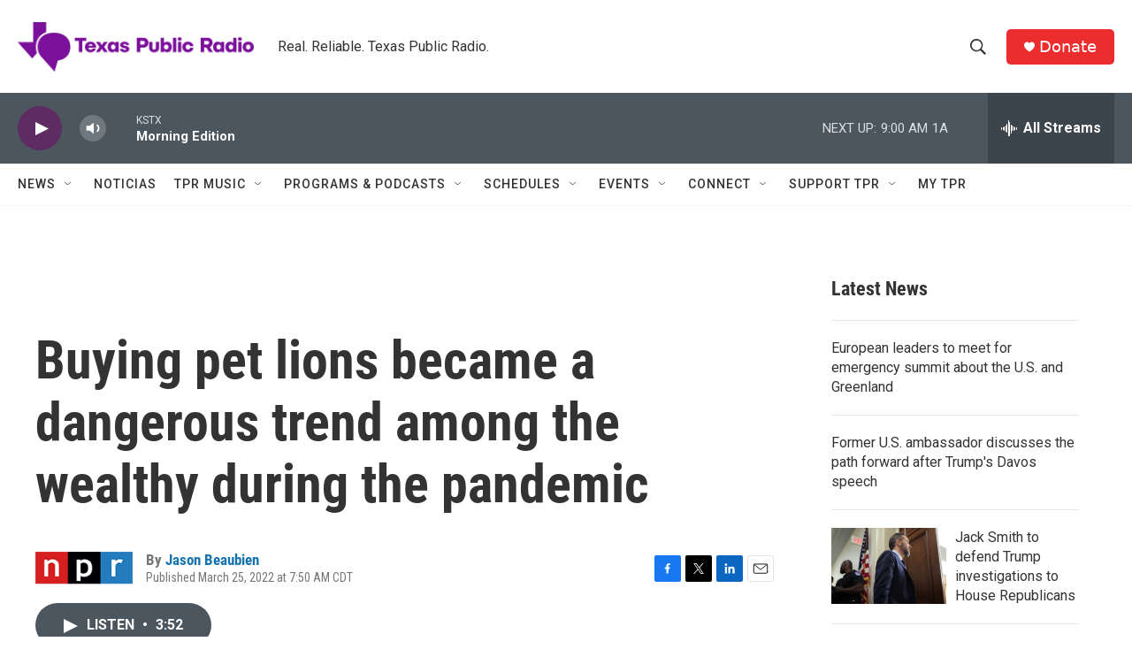

--- FILE ---
content_type: text/html; charset=utf-8
request_url: https://www.google.com/recaptcha/api2/aframe
body_size: 213
content:
<!DOCTYPE HTML><html><head><meta http-equiv="content-type" content="text/html; charset=UTF-8"></head><body><script nonce="eL5mliqtOmBxTDUrdSnGsw">/** Anti-fraud and anti-abuse applications only. See google.com/recaptcha */ try{var clients={'sodar':'https://pagead2.googlesyndication.com/pagead/sodar?'};window.addEventListener("message",function(a){try{if(a.source===window.parent){var b=JSON.parse(a.data);var c=clients[b['id']];if(c){var d=document.createElement('img');d.src=c+b['params']+'&rc='+(localStorage.getItem("rc::a")?sessionStorage.getItem("rc::b"):"");window.document.body.appendChild(d);sessionStorage.setItem("rc::e",parseInt(sessionStorage.getItem("rc::e")||0)+1);localStorage.setItem("rc::h",'1769088219677');}}}catch(b){}});window.parent.postMessage("_grecaptcha_ready", "*");}catch(b){}</script></body></html>